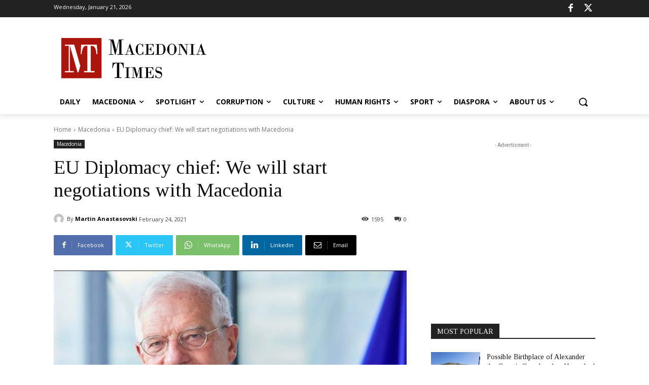

--- FILE ---
content_type: text/html; charset=utf-8
request_url: https://www.google.com/recaptcha/api2/aframe
body_size: -85
content:
<!DOCTYPE HTML><html><head><meta http-equiv="content-type" content="text/html; charset=UTF-8"></head><body><script nonce="QV_HfWz7pvfH2GbWNamdSA">/** Anti-fraud and anti-abuse applications only. See google.com/recaptcha */ try{var clients={'sodar':'https://pagead2.googlesyndication.com/pagead/sodar?'};window.addEventListener("message",function(a){try{if(a.source===window.parent){var b=JSON.parse(a.data);var c=clients[b['id']];if(c){var d=document.createElement('img');d.src=c+b['params']+'&rc='+(localStorage.getItem("rc::a")?sessionStorage.getItem("rc::b"):"");window.document.body.appendChild(d);sessionStorage.setItem("rc::e",parseInt(sessionStorage.getItem("rc::e")||0)+1);localStorage.setItem("rc::h",'1769031475358');}}}catch(b){}});window.parent.postMessage("_grecaptcha_ready", "*");}catch(b){}</script></body></html>